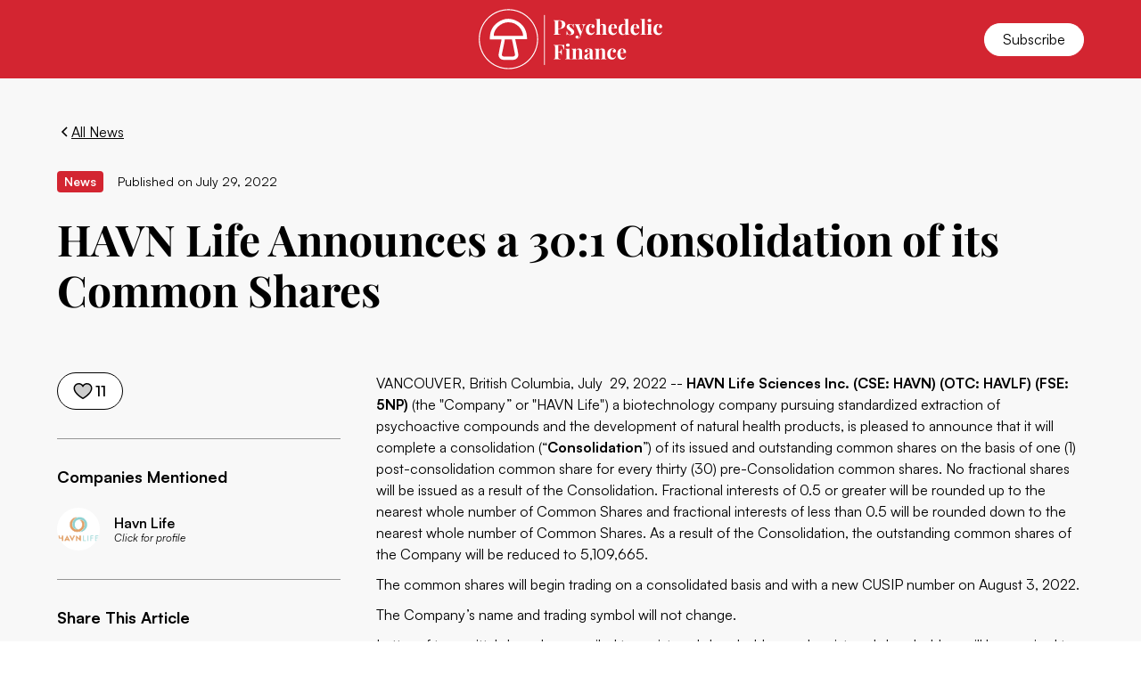

--- FILE ---
content_type: text/html; charset=utf-8
request_url: https://www.psychedelicfinance.com/articles/havn-life-announces-a-30-1-consolidation-of-its-common-shares
body_size: 15710
content:
<!DOCTYPE html><!-- This site was created in Webflow. https://webflow.com --><!-- Last Published: Tue Aug 19 2025 19:27:28 GMT+0000 (Coordinated Universal Time) --><html data-wf-domain="www.psychedelicfinance.com" data-wf-page="5ea1010ae4590130b5427e79" data-wf-site="5e9fc516b33181d58f9eb811" lang="en" data-wf-collection="5ea1010ae459011e67427e77" data-wf-item-slug="havn-life-announces-a-30-1-consolidation-of-its-common-shares"><head><meta charset="utf-8"/><title>HAVN Life Announces a 30:1 Consolidation of its Common Shares | Psychedelic Finance</title><meta content="Psychedelic Finance News: HAVN Life Announces a 30:1 Consolidation of its Common Shares.  Read more and subscribe to our newsletter for the latest articles and updates." name="description"/><meta content="HAVN Life Announces a 30:1 Consolidation of its Common Shares | Psychedelic Finance" property="og:title"/><meta content="Psychedelic Finance News: HAVN Life Announces a 30:1 Consolidation of its Common Shares.  Read more and subscribe to our newsletter for the latest articles and updates." property="og:description"/><meta content="https://cdn.prod.website-files.com/5ea1010ae2ce994c214a9e6f/5ef0cb5e83298c7741eae78c_Havn-SS.png" property="og:image"/><meta content="HAVN Life Announces a 30:1 Consolidation of its Common Shares | Psychedelic Finance" property="twitter:title"/><meta content="Psychedelic Finance News: HAVN Life Announces a 30:1 Consolidation of its Common Shares.  Read more and subscribe to our newsletter for the latest articles and updates." property="twitter:description"/><meta content="https://cdn.prod.website-files.com/5ea1010ae2ce994c214a9e6f/5ef0cb5e83298c7741eae78c_Havn-SS.png" property="twitter:image"/><meta property="og:type" content="website"/><meta content="summary_large_image" name="twitter:card"/><meta content="width=device-width, initial-scale=1" name="viewport"/><meta content="5i0v6Y1PBuWC_aXlxr8q2yzH5DsWeOpDGfGOrsJ_hs4" name="google-site-verification"/><meta content="Webflow" name="generator"/><link href="https://cdn.prod.website-files.com/5e9fc516b33181d58f9eb811/css/psychedelic-finance.webflow.shared.f59d46d52.min.css" rel="stylesheet" type="text/css"/><script type="text/javascript">!function(o,c){var n=c.documentElement,t=" w-mod-";n.className+=t+"js",("ontouchstart"in o||o.DocumentTouch&&c instanceof DocumentTouch)&&(n.className+=t+"touch")}(window,document);</script><link href="https://cdn.prod.website-files.com/5e9fc516b33181d58f9eb811/5ea0facd8436ec816e5b6db0_Favicon.png" rel="shortcut icon" type="image/x-icon"/><link href="https://cdn.prod.website-files.com/5e9fc516b33181d58f9eb811/5ea9cb2b990e084d2c7fb68f_Icon.png" rel="apple-touch-icon"/><link href="https://www.psychedelicfinance.com/articles/havn-life-announces-a-30-1-consolidation-of-its-common-shares" rel="canonical"/><link href="rss.xml" rel="alternate" title="RSS Feed" type="application/rss+xml"/><script async="" src="https://www.googletagmanager.com/gtag/js?id=UA-164391715-1"></script><script type="text/javascript">window.dataLayer = window.dataLayer || [];function gtag(){dataLayer.push(arguments);}gtag('js', new Date());gtag('config', 'UA-164391715-1', {'anonymize_ip': false});</script><script type="text/javascript">!function(f,b,e,v,n,t,s){if(f.fbq)return;n=f.fbq=function(){n.callMethod?n.callMethod.apply(n,arguments):n.queue.push(arguments)};if(!f._fbq)f._fbq=n;n.push=n;n.loaded=!0;n.version='2.0';n.agent='plwebflow';n.queue=[];t=b.createElement(e);t.async=!0;t.src=v;s=b.getElementsByTagName(e)[0];s.parentNode.insertBefore(t,s)}(window,document,'script','https://connect.facebook.net/en_US/fbevents.js');fbq('init', '520126192351880');fbq('track', 'PageView');</script><script id="jetboost-script" type="text/javascript"> window.JETBOOST_SITE_ID = "ck9ujgkak9f9n0702vkudm3bd"; (function() { d = document; s = d.createElement("script"); s.src = "https://cdn.jetboost.io/jetboost.js"; s.async = 1; d.getElementsByTagName("head")[0].appendChild(s); })(); </script>
<meta name="facebook-domain-verification" content="iwvk2wtmp3c2304zk58roo9mgb1sn1" /><meta property="og:image" itemprop="image" content="https://cdn.prod.website-files.com/5ea1010ae2ce994c214a9e6f/5ef0cb5e83298c7741eae78c_Havn-SS.png">
<meta name="twitter:card" content="summary_large_image">
<meta name="twitter:site" content="@psych_fin">
<meta name="twitter:title" content="HAVN Life Announces a 30:1 Consolidation of its Common Shares">
<meta name="twitter:description" content="Psychedelic Finance News: HAVN Life Announces a 30:1 Consolidation of its Common Shares">
<meta name="twitter:image" content="https://cdn.prod.website-files.com/5ea1010ae2ce994c214a9e6f/5ef0cb5e83298c7741eae78c_Havn-SS.png">
    
<script type="application/ld+json">
    {
      "@context": "https://schema.org",
      "@type": "NewsArticle",
      "mainEntityOfPage": {
        "@type": "WebPage",
        "@id": "https://www.psychedelicfinance.com/articles/havn-life-announces-a-30-1-consolidation-of-its-common-shares"
      },
      "headline": "HAVN Life Announces a 30:1 Consolidation of its Common Shares",
      "image": [
        "https://cdn.prod.website-files.com/5ea1010ae2ce994c214a9e6f/5ef0cb5e83298c7741eae78c_Havn-SS.png"
      ],
      "datePublished": "Jul 29, 2022",
      "dateModified": "Jul 29, 2022",
      "author": {
        "@type": "Organization",
        "name": "Psychedelic Finance",
        "url": "https://www.psychedelicfinance.com/"
      }
    }
    </script></head><body><div class="page-wrapper"><div class="global-styles w-embed"><style>

/*width*/
body::-webkit-scrollbar {
  width:4px;
}

/*track*/
body::-webkit-scrollbar-track {
  background:rgb(248, 248, 248);
}

/*thumb*/
body::-webkit-scrollbar-thumb {
  background:rgb(211, 37, 49);
  border-radius:2px;
}

/* Get rid of top margin on first element in any rich text element */
.w-richtext > :not(div):first-child, .w-richtext > div:first-child > :first-child {
  margin-top: 0 !important;
}

/* Get rid of bottom margin on last element in any rich text element */
.w-richtext>:last-child, .w-richtext ol li:last-child, .w-richtext ul li:last-child {
	margin-bottom: 0 !important;
}

/* 
Make the following elements inherit typography styles from the parent and not have hardcoded values. 
Important: You will not be able to style for example "All Links" in Designer with this CSS applied.
Uncomment this CSS to use it in the project. Leave this message for future hand-off.
*/
/*
a,
.w-input,
.w-select,
.w-tab-link,
.w-nav-link,
.w-dropdown-btn,
.w-dropdown-toggle,
.w-dropdown-link {
  color: inherit;
  text-decoration: inherit;
  font-size: inherit;
}
*/

/* Prevent all click and hover interaction with an element */
.pointer-events-off {
	pointer-events: none;
}

/* Enables all click and hover interaction with an element */
.pointer-events-on {
  pointer-events: auto;
}

/* Snippet enables you to add class of div-square which creates and maintains a 1:1 dimension of a div.*/
.div-square::after {
  content: "";
  display: block;
  padding-bottom: 100%;
}

/*Hide focus outline for main content element*/
    main:focus-visible {
    outline: -webkit-focus-ring-color auto 0px;
}

/* Make sure containers never lose their center alignment*/
.container-medium, .container-small, .container-large {
  margin-right: auto !important;
  margin-left: auto !important;
}

/*Reset selects, buttons, and links styles*/
.w-input, .w-select, a {
color: inherit;
text-decoration: inherit;
font-size: inherit;
}

/*Apply "..." after 3 lines of text */
.text-style-3lines {
    display: -webkit-box;
    overflow: hidden;
    -webkit-line-clamp: 3;
    -webkit-box-orient: vertical;
}

/* Apply "..." after 2 lines of text */
.text-style-2lines {
    display: -webkit-box;
    overflow: hidden;
    -webkit-line-clamp: 2;
    -webkit-box-orient: vertical;
}
/* Apply "..." at 100% width */
.truncate-width { 
		width: 100%; 
    white-space: nowrap; 
    overflow: hidden; 
    text-overflow: ellipsis; 
}
/* Removes native scrollbar */
.no-scrollbar {
    -ms-overflow-style: none;  // IE 10+
    overflow: -moz-scrollbars-none;  // Firefox
}

.no-scrollbar::-webkit-scrollbar {
    display: none; // Safari and Chrome
}

/* Adds inline flex display */
.display-inlineflex {
  display: inline-flex;
}

/* These classes are never overwritten */
.hide {
  display: none !important;
}

@media screen and (max-width: 991px), 
  @media screen and (max-width: 767px), 
  @media screen and (max-width: 479px){
    .hide, .hide-tablet{
      display: none !important;
    }
  }
  @media screen and (max-width: 767px)
    .hide-mobile-landscape{
      display: none !important;
    }
  }
  @media screen and (max-width: 479px)
    .hide-mobile{
      display: none !important;
    }
  }
 
.margin-0 {
  margin: 0rem !important;
}
  
.padding-0 {
  padding: 0rem !important;
}

.spacing-clean {
padding: 0rem !important;
margin: 0rem !important;
}

.margin-top {
  margin-right: 0rem !important;
  margin-bottom: 0rem !important;
  margin-left: 0rem !important;
}

.padding-top {
  padding-right: 0rem !important;
  padding-bottom: 0rem !important;
  padding-left: 0rem !important;
}
  
.margin-right {
  margin-top: 0rem !important;
  margin-bottom: 0rem !important;
  margin-left: 0rem !important;
}

.padding-right {
  padding-top: 0rem !important;
  padding-bottom: 0rem !important;
  padding-left: 0rem !important;
}

.margin-bottom {
  margin-top: 0rem !important;
  margin-right: 0rem !important;
  margin-left: 0rem !important;
}

.padding-bottom {
  padding-top: 0rem !important;
  padding-right: 0rem !important;
  padding-left: 0rem !important;
}

.margin-left {
  margin-top: 0rem !important;
  margin-right: 0rem !important;
  margin-bottom: 0rem !important;
}
  
.padding-left {
  padding-top: 0rem !important;
  padding-right: 0rem !important;
  padding-bottom: 0rem !important;
}
  
.margin-horizontal {
  margin-top: 0rem !important;
  margin-bottom: 0rem !important;
}

.padding-horizontal {
  padding-top: 0rem !important;
  padding-bottom: 0rem !important;
}

.margin-vertical {
  margin-right: 0rem !important;
  margin-left: 0rem !important;
}
  
.padding-vertical {
  padding-right: 0rem !important;
  padding-left: 0rem !important;
}

</style></div><div data-animation="default" class="navbar_component w-nav" data-easing2="ease" fs-scrolldisable-element="smart-nav" data-easing="ease" data-collapse="all" data-w-id="0c9a5a5b-5951-ebaa-0d1f-a9a49b1ef362" role="banner" data-duration="400" data-doc-height="1"><div class="navbar_container container-large"><div id="w-node-_0c9a5a5b-5951-ebaa-0d1f-a9a49b1ef364-9b1ef362" class="navbar_wrapper"><nav role="navigation" class="navbar_menu w-nav-menu"><div class="navbar_menu-wrapper container-large"><a href="/" class="navbar_link w-nav-link">Home</a><a href="/news" class="navbar_link w-nav-link">Latest News</a><a href="/spotlights" class="navbar_link w-nav-link">Spotlights</a><a href="/companies" class="navbar_link w-nav-link">Company Database</a></div></nav><div class="navbar_menu-button w-nav-button"><div class="menu-icon4"><div class="menu-icon_wrapper"><div data-is-ix2-target="1" class="navbar_menu-lottie" data-w-id="0c9a5a5b-5951-ebaa-0d1f-a9a49b1ef372" data-animation-type="lottie" data-src="https://cdn.prod.website-files.com/63ea9792ce3a65ac83f2469e/6407aba0e4cfad26ea70dedd_lottieflow-menu-nav-11-13-000000-easey.json" data-loop="0" data-direction="1" data-autoplay="0" data-renderer="svg" data-default-duration="4.0625" data-duration="0" data-ix2-initial-state="0"></div></div></div></div></div><a href="/" class="navbar_logo-link w-nav-brand"><img src="https://cdn.prod.website-files.com/5e9fc516b33181d58f9eb811/64a72e829d74c69db1f3b9a0_63ea9792ce3a65ef45f247b5_PF-Logo.svg" loading="lazy" alt="Psychedelic Finance logo" class="navbar_logo hide-mobile-portrait"/><img src="https://cdn.prod.website-files.com/5e9fc516b33181d58f9eb811/5efa5e98f7065c64d772440e_PF-RedIcon.svg" loading="lazy" alt="Psychedelic Finance logo" class="navbar_logo show-mobile-portrait"/></a><a href="/subscribe" id="w-node-_0c9a5a5b-5951-ebaa-0d1f-a9a49b1ef376-9b1ef362" class="button is-alternate is-small w-button">Subscribe</a></div></div><main class="main-wrapper"><header class="section_blogpost5"><div class="padding-global"><div class="container-large"><div class="padding-section-small"><div class="margin-bottom margin-medium"><div class="w-layout-grid blogpost5_header"><div class="blogpost5_title-wrapper"><div class="margin-bottom margin-medium"><div class="button-group"><a href="/news" class="button is-link is-icon w-inline-block"><div class="icon-embed-xxsmall w-embed"><svg width="16" height="16" viewBox="0 0 16 16" fill="none" xmlns="http://www.w3.org/2000/svg">
<path d="M11 13L6 8L11 3" stroke="CurrentColor" stroke-width="1.5"/>
</svg></div><div>All News</div></a></div></div><div class="blogpost5_meta-wrapper"><div class="blogpost5_category-link"><div>News</div></div><div class="blogpost5_date-wrapper"><div class="text-size-small">Published on</div><div class="blogpost5_date">July 29, 2022</div></div></div><div class="margin-bottom margin-medium"><h1 class="heading-style-h2">HAVN Life Announces a 30:1 Consolidation of its Common Shares</h1></div></div></div></div><div class="blogpost5_content-wrapper"><div class="blogpost5_content-left"><div class="blogpost5_like-wrapper jetboost-toggle-favorite-xr41"><div class="is-not-favorite"><a href="#" class="like-button reset w-inline-block"><div class="icon-embed-xsmall w-embed"><svg xmlns="http://www.w3.org/2000/svg" xmlns:xlink="http://www.w3.org/1999/xlink" aria-hidden="true" role="img" class="iconify iconify--ph" width="100%" height="100%" preserveAspectRatio="xMidYMid meet" viewBox="0 0 256 256"><g fill="currentColor"><path d="M232 94c0 66-104 122-104 122S24 160 24 94a54 54 0 0 1 54-54c22.59 0 41.94 12.31 50 32c8.06-19.69 27.41-32 50-32a54 54 0 0 1 54 54Z" opacity=".2"></path><path d="M178 32c-20.65 0-38.73 8.88-50 23.89C116.73 40.88 98.65 32 78 32a62.07 62.07 0 0 0-62 62c0 70 103.79 126.66 108.21 129a8 8 0 0 0 7.58 0C136.21 220.66 240 164 240 94a62.07 62.07 0 0 0-62-62Zm-50 174.8C109.74 196.16 32 147.69 32 94a46.06 46.06 0 0 1 46-46c19.45 0 35.78 10.36 42.6 27a8 8 0 0 0 14.8 0c6.82-16.67 23.15-27 42.6-27a46.06 46.06 0 0 1 46 46c0 53.61-77.76 102.15-96 112.8Z"></path></g></svg></div><div class="likes-text jetboost-item-total-favorites-xr41">11</div></a></div><div class="is-favorite"><a href="#" class="like-button w-inline-block"><div class="icon-embed-xsmall w-embed"><svg xmlns="http://www.w3.org/2000/svg" xmlns:xlink="http://www.w3.org/1999/xlink" aria-hidden="true" role="img" class="iconify iconify--ph" width="100%" height="100%" preserveAspectRatio="xMidYMid meet" viewBox="0 0 256 256"><path fill="currentColor" d="M240 94c0 70-103.79 126.66-108.21 129a8 8 0 0 1-7.58 0C119.79 220.66 16 164 16 94a62.07 62.07 0 0 1 62-62c20.65 0 38.73 8.88 50 23.89C139.27 40.88 157.35 32 178 32a62.07 62.07 0 0 1 62 62Z"></path></svg></div><div class="likes-text jetboost-item-total-favorites-xr41">11</div></a></div></div><div class="blogpost5_divider"></div><div class="blogpost5_contributers"><div class="margin-bottom margin-small"><div class="text-size-medium text-weight-bold">Companies Mentioned</div></div><div class="w-dyn-list"><div role="list" class="w-dyn-items"><div role="listitem" class="w-dyn-item"><a href="/company/havn-life" class="blogpost5_company-wrapper w-inline-block"><div class="blogpost5_author-image-wrapper"><img loading="lazy" alt="Havn Life" src="https://cdn.prod.website-files.com/5ea1010ae2ce994c214a9e6f/5f6370d0c6e0146fd211893f_HAVN%20Life%20Sciences%20Logo.png" class="blogpost5_author-image"/></div><div class="article_company-info"><div class="text-weight-semibold">Havn Life</div><div class="text-size-tiny text-style-italic">Click for profile</div></div></a></div></div></div></div><div class="blogpost5_divider w-condition-invisible"></div><div class="blogpost5_contributers w-condition-invisible"><div class="margin-bottom margin-small"><div class="text-size-medium text-weight-bold">People Mentioned</div></div><div class="team16_item"><div class="team16_image-wrapper"><img src="" loading="lazy" alt="" class="team16_image w-dyn-bind-empty"/></div><div class="team16_item-content"><div class="margin-bottom margin-xsmall"><div class="text-size-large text-weight-semibold w-dyn-bind-empty"></div><div class="text-size-tiny w-dyn-bind-empty"></div></div></div></div></div><div class="blogpost5_divider"></div><div class="blogpost5_share-wrapper"><div class="margin-bottom margin-small"><div class="text-size-medium text-weight-bold">Share This Article</div></div><div class="w-layout-grid blogpost5_share"><a r-share-url="1" href="#" class="blogpost5_social-link w-inline-block"><div class="blogpost3_social-icon w-embed"><svg width="24" height="24" viewBox="0 0 24 24" fill="none" xmlns="http://www.w3.org/2000/svg">
<path fill-rule="evenodd" clip-rule="evenodd" d="M20.9999 7.66008V8.00008C21.0007 9.06616 20.576 10.0885 19.8199 10.84L16.9999 13.67C16.4738 14.1911 15.6261 14.1911 15.1 13.67L15 13.56C14.8094 13.3656 14.8094 13.0544 15 12.86L18.4399 9.42006C18.807 9.03938 19.0083 8.52883 18.9999 8.00008V7.66008C19.0003 7.12705 18.788 6.61589 18.4099 6.2401L17.7599 5.59011C17.3841 5.21207 16.873 4.99969 16.3399 5.00011H15.9999C15.4669 4.99969 14.9558 5.21207 14.58 5.59011L11.14 9.00007C10.9456 9.19064 10.6344 9.19064 10.44 9.00007L10.33 8.89007C9.8089 8.36394 9.8089 7.51623 10.33 6.99009L13.16 4.15012C13.9165 3.40505 14.9382 2.99133 15.9999 3.00014H16.3399C17.4011 2.9993 18.4191 3.42018 19.1699 4.17012L19.8299 4.83012C20.5798 5.5809 21.0007 6.59891 20.9999 7.66008ZM8.64993 13.94L13.9399 8.65008C14.0338 8.55543 14.1616 8.50218 14.2949 8.50218C14.4282 8.50218 14.556 8.55543 14.6499 8.65008L15.3499 9.35007C15.4445 9.44395 15.4978 9.57175 15.4978 9.70507C15.4978 9.83839 15.4445 9.96618 15.3499 10.0601L10.0599 15.35C9.96604 15.4447 9.83824 15.4979 9.70492 15.4979C9.57161 15.4979 9.44381 15.4447 9.34993 15.35L8.64993 14.65C8.55528 14.5561 8.50204 14.4283 8.50204 14.295C8.50204 14.1617 8.55528 14.0339 8.64993 13.94ZM13.5599 15C13.3655 14.8094 13.0543 14.8094 12.8599 15L9.42993 18.41C9.0517 18.7905 8.53645 19.003 7.99995 18.9999H7.65995C7.12691 19.0004 6.61576 18.788 6.23997 18.41L5.58997 17.76C5.21194 17.3842 4.99956 16.873 4.99998 16.34V16C4.99956 15.4669 5.21194 14.9558 5.58997 14.58L9.00993 11.14C9.2005 10.9456 9.2005 10.6345 9.00993 10.44L8.89993 10.33C8.3738 9.80894 7.52609 9.80894 6.99996 10.33L4.17999 13.16C3.42392 13.9116 2.99916 14.9339 3 16V16.35C3.00182 17.4077 3.42249 18.4216 4.16999 19.1699L4.82998 19.8299C5.58076 20.5799 6.59878 21.0008 7.65995 20.9999H7.99995C9.05338 21.0061 10.0667 20.5964 10.8199 19.8599L13.6699 17.01C14.191 16.4838 14.191 15.6361 13.6699 15.11L13.5599 15Z" fill="CurrentColor"/>
</svg></div><div class="screen-reader-text">Copy URL</div></a><a r-share-linkedIn="1" href="#" class="blogpost5_social-link w-inline-block"><div class="blogpost3_social-icon w-embed"><svg width="24" height="24" viewBox="0 0 24 24" fill="none" xmlns="http://www.w3.org/2000/svg">
<path fill-rule="evenodd" clip-rule="evenodd" d="M5 3H19C20.1046 3 21 3.89543 21 5V19C21 20.1046 20.1046 21 19 21H5C3.89543 21 3 20.1046 3 19V5C3 3.89543 3.89543 3 5 3ZM8 18C8.27614 18 8.5 17.7761 8.5 17.5V10.5C8.5 10.2239 8.27614 10 8 10H6.5C6.22386 10 6 10.2239 6 10.5V17.5C6 17.7761 6.22386 18 6.5 18H8ZM7.25 9C6.42157 9 5.75 8.32843 5.75 7.5C5.75 6.67157 6.42157 6 7.25 6C8.07843 6 8.75 6.67157 8.75 7.5C8.75 8.32843 8.07843 9 7.25 9ZM17.5 18C17.7761 18 18 17.7761 18 17.5V12.9C18.0325 11.3108 16.8576 9.95452 15.28 9.76C14.177 9.65925 13.1083 10.1744 12.5 11.1V10.5C12.5 10.2239 12.2761 10 12 10H10.5C10.2239 10 10 10.2239 10 10.5V17.5C10 17.7761 10.2239 18 10.5 18H12C12.2761 18 12.5 17.7761 12.5 17.5V13.75C12.5 12.9216 13.1716 12.25 14 12.25C14.8284 12.25 15.5 12.9216 15.5 13.75V17.5C15.5 17.7761 15.7239 18 16 18H17.5Z" fill="CurrentColor"/>
</svg></div><div class="screen-reader-text">Share on LinkedIn</div></a><a r-share-twitter="1" href="#" class="blogpost5_social-link w-inline-block"><div class="blogpost3_social-icon w-embed"><svg width="100%" height="100%" viewBox="0 0 24 24" fill="none" xmlns="http://www.w3.org/2000/svg">
<path d="M20.9728 6.7174C20.5084 7.33692 19.947 7.87733 19.3103 8.31776C19.3103 8.47959 19.3103 8.64142 19.3103 8.81225C19.3154 11.7511 18.1415 14.5691 16.0518 16.6345C13.962 18.6999 11.1312 19.8399 8.19405 19.7989C6.49599 19.8046 4.81967 19.4169 3.29642 18.6661C3.21428 18.6302 3.16131 18.549 3.16162 18.4593V18.3604C3.16162 18.2313 3.26623 18.1267 3.39527 18.1267C5.06442 18.0716 6.67402 17.4929 7.99634 16.4724C6.48553 16.4419 5.12619 15.5469 4.5006 14.1707C4.46901 14.0956 4.47884 14.0093 4.52657 13.9432C4.57429 13.8771 4.653 13.8407 4.73425 13.8471C5.19342 13.8932 5.65718 13.8505 6.1002 13.7212C4.43239 13.375 3.17921 11.9904 2.99986 10.2957C2.99349 10.2144 3.02992 10.1357 3.096 10.0879C3.16207 10.0402 3.24824 10.0303 3.32338 10.062C3.77094 10.2595 4.25409 10.3635 4.74324 10.3676C3.28184 9.40846 2.65061 7.58405 3.20655 5.92622C3.26394 5.76513 3.40181 5.64612 3.5695 5.61294C3.73718 5.57975 3.90996 5.63728 4.02432 5.76439C5.99639 7.86325 8.70604 9.11396 11.5819 9.25279C11.5083 8.95885 11.4721 8.65676 11.4741 8.35372C11.501 6.76472 12.4842 5.34921 13.9634 4.76987C15.4425 4.19054 17.1249 4.56203 18.223 5.71044C18.9714 5.56785 19.695 5.31645 20.3707 4.96421C20.4202 4.93331 20.483 4.93331 20.5325 4.96421C20.5634 5.01373 20.5634 5.07652 20.5325 5.12604C20.2052 5.87552 19.6523 6.50412 18.9509 6.92419C19.5651 6.85296 20.1685 6.70807 20.7482 6.49264C20.797 6.45942 20.8611 6.45942 20.9099 6.49264C20.9508 6.51134 20.9814 6.54711 20.9935 6.59042C21.0056 6.63373 20.998 6.68018 20.9728 6.7174Z" fill="CurrentColor"/>
</svg></div><div class="screen-reader-text">Share on Twitter</div></a><a r-share-facebook="1" href="#" class="blogpost5_social-link w-inline-block"><div class="blogpost3_social-icon w-embed"><svg width="24" height="24" viewBox="0 0 24 24" fill="none" xmlns="http://www.w3.org/2000/svg">
<path d="M16.5 6H13.5C12.9477 6 12.5 6.44772 12.5 7V10H16.5C16.6137 9.99748 16.7216 10.0504 16.7892 10.1419C16.8568 10.2334 16.8758 10.352 16.84 10.46L16.1 12.66C16.0318 12.8619 15.8431 12.9984 15.63 13H12.5V20.5C12.5 20.7761 12.2761 21 12 21H9.5C9.22386 21 9 20.7761 9 20.5V13H7.5C7.22386 13 7 12.7761 7 12.5V10.5C7 10.2239 7.22386 10 7.5 10H9V7C9 4.79086 10.7909 3 13 3H16.5C16.7761 3 17 3.22386 17 3.5V5.5C17 5.77614 16.7761 6 16.5 6Z" fill="CurrentColor"/>
</svg></div><div class="screen-reader-text">Share on Facebook</div></a></div></div></div><div id="w-node-db06cb01-2d03-e462-cdbb-017e813cc1d5-b5427e79" class="blogpost5_content"><div class="text-rich-text w-richtext"><p>VANCOUVER, British Columbia, July  29, 2022 -- <strong>HAVN Life Sciences Inc. (CSE: </strong><a href="https://www.globenewswire.com/Tracker?data=xTYQZulmbibZQd3pLCSTaRFrn1i-6j-SdwiH9u5CNFkczBds_aD9I_ZwalWEJVbRzIgGgFSe98zFm5RckLAzuF9uCUGjQDt70GsibjG087Ke3lPO9rTJY7eFSQ6VFnOz" target="_blank"><strong>HAVN</strong></a><strong>) (OTC: </strong><a href="https://www.globenewswire.com/Tracker?data=ynh1cuHprK7MOaVQYm_E2oPKRCAWuZRChxZi6Jg3QTMIv9nsYAI0mwJLIm3kys6XeVp7EWgoqGC7XRevZl-nkFwmXCB1YfPqezabQKdK3zA=" target="_blank"><strong>HAVLF</strong></a><strong>) (FSE: </strong><a href="https://www.globenewswire.com/Tracker?data=GSADIXoUYgOULaHb_tFXRZgHQpxMYL9P79UrC0jlLEDjt4tbIB5gvHr1Rg61B4MZjXSusNNWz_6Jz0pmvDm2iORr9GCaUkpS6czwFCTlVPzblGtxtp7pAHBa_l4ZtDGI" target="_blank"><strong>5NP</strong></a><strong>)</strong> (the &quot;Company” or &quot;HAVN Life&quot;) a biotechnology company pursuing standardized extraction of psychoactive compounds and the development of natural health products, is pleased to announce that it will complete a consolidation (“<strong>Consolidation</strong>”) of its issued and outstanding common shares ‎on the basis of one (1) post-consolidation common share for every thirty (30) pre-Consolidation common shares. ‎No fractional shares will be issued as a result of the Consolidation. Fractional interests of 0.5 or ‎greater will be ‎rounded up to the nearest whole number of Common Shares and fractional interests of less than 0.5 will be ‎rounded down to the nearest whole number of Common Shares. As a result of the Consolidation, the ‎outstanding common shares of the Company will be reduced to ‎5,109,665.<br/></p><p>The common shares will begin trading on a consolidated basis and with a new CUSIP number on August 3, ‎‎2022.‎</p><p>The Company’s name and trading symbol will not change.‎</p><p>Letter of transmittals have been mailed to registered shareholders and registered shareholders will be ‎required to deposit their share certificate(s), together with the duly completed letter of transmittal, with ‎Odyssey Trust Company, the Company&#x27;s registrar and transfer agent. Non-registered shareholders holding ‎common shares through an intermediary (a securities broker, dealer, bank or financial institution) should be ‎aware that the intermediary may have different procedures for processing the Consolidation than those that ‎will be put in place by the Company for registered Shareholders. If Shareholders hold their common shares ‎through intermediaries and have questions in this regard, they are encouraged to contact their ‎intermediaries.‎</p><p>Outstanding stock options and share purchase warrants will also be adjusted by the Consolidation ratio and ‎the respective exercise prices of outstanding options and share purchase warrants will be adjusted ‎accordingly.‎</p><p>The decision to effect the Consolidation was taken by the Board of Directors of the Company after carefully ‎considering a number of factors, including the significant decline in the Company’s share price over the past ‎several months, the significant decline in the market values of many other companies operating in the psychedelic sector, and the related challenges companies in the sector are facing in completing financings, ‎particularly equity financings. The Company believes that effecting the Consolidation will be beneficial to the ‎Company in that it is expected to, among other things, provide the Company with greater flexibility in ‎attracting potential financing.‎</p><p>On Behalf of The Board of Directors<br/>Tim Moore<br/>Chief Executive Officer<br/></p><p><strong>About HAVN Life Sciences Inc. </strong></p><p><a href="https://www.globenewswire.com/Tracker?data=YuAmwT1Z0W0d9gBSffmksE6UqNYSuqKS4KNHiAj7dcEMbwi8rAJ3nKE5BSamDmOuHXrFJG0D9dWacXB4PIraYA==" target="_blank">HAVN Life Sciences</a> is a biotechnology company pursuing standardized extraction of psychedelic compounds for the creation of APIs, the development of natural health products, and innovative therapies to support brain health and enhance the capabilities of the mind.</p><p>Through its research division, HAVN Labs, the company has developed an end-to-end supply chain of GMP naturally derived psychedelic compounds for research that will define the future of modern medicine. With its new line of natural health products, HAVN Life offers a full range of high-quality mushroom and plant extracts that help boost immune function, reduce inflammation and support a healthy lifestyle.</p><p>Purchase our products and find out more at <a href="https://www.globenewswire.com/Tracker?data=Ebm-yRDGZ4O_92A0V2xAiu0BVlRAt2AQLrWPUvGkftKxU8zZHN-bPotHENsVOg-Dm2EwxtJH1IKXZMFC8o1SYIZrn43N1nS8B75V1h7T_vk=" target="_blank">yourhavnlife.com</a>, and follow us on <a href="https://www.globenewswire.com/Tracker?data=mQ6qqrOSfgJ5qw3zXdxb9ngVuG5KTTCf1k1G4hJJMRl550FFnPbQRUkWdmWNlQaS1kb4BErRCdvvZkuvun1wKQ6DBM9RqnG7spYMLebmKfs=" target="_blank">Facebook</a>, <a href="https://www.globenewswire.com/Tracker?data=zzqKdAZLG_J96imzGbzXrln0uaj1zb9pLXBxEGWDgrR76yo-wAddGXnTyf559WtzCPdQPRHM6U9QIEtCjfXG0Q==" target="_blank">Twitter</a>, <a href="https://www.globenewswire.com/Tracker?data=66dwLhoTp9z3ycGG6bZYOooa_-ogcqoyHG3WPTYGajDfNV9QT3yg_VBuIBSGQGxuj-m5Z2SOPnDAyb_PK0EXRNEGaQzWVkjqUk_hbMVomKk=" target="_blank">Instagram</a> and <a href="https://www.globenewswire.com/Tracker?data=JsewV1hHTUeB7fnsMokAWZ53kPTzyStLpoWYsAM573oFWKLR5X9arNxyxQuKz_7h1oZ4U5dHRb5lKTvxGhaZGRVJZjj-H8h-tK7J791lAJ8gDqeaCEtyMxn-mwWjPvpH" target="_blank">Youtube</a>.</p><p><strong>Contact:<br/> </strong>Investor Relations: <a href="https://www.globenewswire.com/Tracker?data=xC59HMQqltgBaG4lKmjfNAyvLl0tfu959pfKWn8sDdwP-Wgu6tbkVvh-QkpQxcQTxbQcA0G1oX3mMG2H3GH6eA==" target="_blank">ir@havnlife.com</a><br/> Media: <a href="https://www.globenewswire.com/Tracker?data=s9EWAWojTst3W5YdFesvNMxhlN_eRp6R-3hfpZmT_DzL_KQahH0Cvc3n62WYcKSS5YK4Vmemw2t6hpzHBC3AAlNZfg3sLhI0bdHEBRyBN79uZDTUWnoXlqZ7AYcvHtAw" target="_blank">savi@emergence-creative.com</a></p><p>Forward-Looking Information: This news release contains &quot;forward-looking information&quot; within the meaning of applicable securities laws relating to statements regarding the Subscription Agreement, the Company&#x27;s business, products and future of the Company’s business. Although the Company believes that the expectations reflected in the forward-looking information are reasonable, there can be no assurance that such expectations will prove to be correct. Readers are cautioned not to place undue reliance on forward-looking information. Such forward-looking statements are subject to risks and uncertainties that may cause actual results, performance and developments to differ materially from those contemplated by these statements depending on, among other things: the risks that the anticipated benefits of the Consolidation will not be realized as expected, or at all; the risk that the Company&#x27;s ‎products and plan will vary from those stated in this news release; and the risk Company may not be able to carry out its ‎business plans as expected‎. Except as required by law, the Company expressly disclaims any obligation and does not intend to update any forward-looking statements or forward-looking information in this news release. Although the Company believes that the expectations reflected in the forward-looking information are reasonable, there can be no assurance that such expectations will prove to be correct. The statements in this news release are made as of the date of this release.</p><p><strong>The CSE has not reviewed, approved or disapproved the content of this press release.</strong></p><p>‍</p></div></div></div></div></div></div></header><section class="section_subscribe"><div class="padding-global"><div class="container-large"><div class="padding-section-small"><div class="w-layout-grid subscribe_component"><div class="subscribe_card shadow-medium"><div class="subscribe_content"><div class="max-width-large"><div class="margin-bottom margin-xsmall"><h3 class="heading-style-h4">Get the Headlines &amp; Market Updates</h3></div><p class="text-size-medium">Be the first to see new company features, exclusive interviews and breaking news. Subscribe now.</p></div></div><div class="w-embed w-script"><div><form class="js-cm-form cm-form-block" id="subForm" action="https://www.createsend.com/t/subscribeerror?description=" method="post" data-id="191722FC90141D02184CB1B62AB3DC265FD6AEED155880A9513090662860220BB3D2CA3DC0464C29861D673C1BB2D272833BF9302431CC908EE880DBA2ABEDA7"><div class="cm-form"><input autocomplete="Email" aria-label="Email" class="js-cm-email-input qa-input-email cm-form-input" id="fieldEmail" placeholder="Enter your e-mail" maxlength="200" name="cm-jyulklh-jyulklh" required="" type="email"><button class="button" type="submit">Sign Up</button></div></form></div><script type="text/javascript" src="https://js.createsend1.com/javascript/copypastesubscribeformlogic.js"></script></div></div></div></div></div></div></section></main><div class="footer_component"><div class="padding-global"><div class="container-large"><div class="padding-vertical padding-large"><div class="padding-bottom padding-xxlarge"><div class="w-layout-grid footer_top-wrapper"><a href="/" id="w-node-_8c6157b6-70fe-6a82-78af-21fd1ac727ec-1ac727e6" class="footer_logo-link w-nav-brand"><img src="https://cdn.prod.website-files.com/5e9fc516b33181d58f9eb811/5efa5e98f7065c64d772440e_PF-RedIcon.svg" loading="lazy" alt="Psychedelic Finance" class="footer_logo"/></a><div class="w-layout-grid footer_link-list"><a href="/" class="footer_link">Home</a><a href="/news" class="footer_link">News</a><a href="/companies" class="footer_link">Companies</a><a href="/spotlights" class="footer_link">Spotlights</a><a href="/subscribe" class="footer_link">Subscribe</a></div><div id="w-node-_8c6157b6-70fe-6a82-78af-21fd1ac727f9-1ac727e6" class="w-layout-grid footer_social-list"><a href="https://www.instagram.com/psychedelic.finance/" target="_blank" class="footer_social-link w-inline-block"><div class="social-icon w-embed"><svg width="100%" height="100%" viewBox="0 0 24 24" fill="none" xmlns="http://www.w3.org/2000/svg">
<path fill-rule="evenodd" clip-rule="evenodd" d="M16 3H8C5.23858 3 3 5.23858 3 8V16C3 18.7614 5.23858 21 8 21H16C18.7614 21 21 18.7614 21 16V8C21 5.23858 18.7614 3 16 3ZM19.25 16C19.2445 17.7926 17.7926 19.2445 16 19.25H8C6.20735 19.2445 4.75549 17.7926 4.75 16V8C4.75549 6.20735 6.20735 4.75549 8 4.75H16C17.7926 4.75549 19.2445 6.20735 19.25 8V16ZM16.75 8.25C17.3023 8.25 17.75 7.80228 17.75 7.25C17.75 6.69772 17.3023 6.25 16.75 6.25C16.1977 6.25 15.75 6.69772 15.75 7.25C15.75 7.80228 16.1977 8.25 16.75 8.25ZM12 7.5C9.51472 7.5 7.5 9.51472 7.5 12C7.5 14.4853 9.51472 16.5 12 16.5C14.4853 16.5 16.5 14.4853 16.5 12C16.5027 10.8057 16.0294 9.65957 15.1849 8.81508C14.3404 7.97059 13.1943 7.49734 12 7.5ZM9.25 12C9.25 13.5188 10.4812 14.75 12 14.75C13.5188 14.75 14.75 13.5188 14.75 12C14.75 10.4812 13.5188 9.25 12 9.25C10.4812 9.25 9.25 10.4812 9.25 12Z" fill="CurrentColor"/>
</svg></div><div class="screen-reader-text">Instagram</div></a><a href="https://twitter.com/psych_fin" target="_blank" class="footer_social-link w-inline-block"><div class="social-icon w-embed"><svg width="100%" height="100%" viewBox="0 0 24 24" fill="none" xmlns="http://www.w3.org/2000/svg">
<path d="M20.9728 6.7174C20.5084 7.33692 19.947 7.87733 19.3103 8.31776C19.3103 8.47959 19.3103 8.64142 19.3103 8.81225C19.3154 11.7511 18.1415 14.5691 16.0518 16.6345C13.962 18.6999 11.1312 19.8399 8.19405 19.7989C6.49599 19.8046 4.81967 19.4169 3.29642 18.6661C3.21428 18.6302 3.16131 18.549 3.16162 18.4593V18.3604C3.16162 18.2313 3.26623 18.1267 3.39527 18.1267C5.06442 18.0716 6.67402 17.4929 7.99634 16.4724C6.48553 16.4419 5.12619 15.5469 4.5006 14.1707C4.46901 14.0956 4.47884 14.0093 4.52657 13.9432C4.57429 13.8771 4.653 13.8407 4.73425 13.8471C5.19342 13.8932 5.65718 13.8505 6.1002 13.7212C4.43239 13.375 3.17921 11.9904 2.99986 10.2957C2.99349 10.2144 3.02992 10.1357 3.096 10.0879C3.16207 10.0402 3.24824 10.0303 3.32338 10.062C3.77094 10.2595 4.25409 10.3635 4.74324 10.3676C3.28184 9.40846 2.65061 7.58405 3.20655 5.92622C3.26394 5.76513 3.40181 5.64612 3.5695 5.61294C3.73718 5.57975 3.90996 5.63728 4.02432 5.76439C5.99639 7.86325 8.70604 9.11396 11.5819 9.25279C11.5083 8.95885 11.4721 8.65676 11.4741 8.35372C11.501 6.76472 12.4842 5.34921 13.9634 4.76987C15.4425 4.19054 17.1249 4.56203 18.223 5.71044C18.9714 5.56785 19.695 5.31645 20.3707 4.96421C20.4202 4.93331 20.483 4.93331 20.5325 4.96421C20.5634 5.01373 20.5634 5.07652 20.5325 5.12604C20.2052 5.87552 19.6523 6.50412 18.9509 6.92419C19.5651 6.85296 20.1685 6.70807 20.7482 6.49264C20.797 6.45942 20.8611 6.45942 20.9099 6.49264C20.9508 6.51134 20.9814 6.54711 20.9935 6.59042C21.0056 6.63373 20.998 6.68018 20.9728 6.7174Z" fill="CurrentColor"/>
</svg></div><div class="screen-reader-text">Twitter</div></a><a href="https://www.psychedelicfinance.com/articles/rss.xml" target="_blank" class="footer_social-link w-inline-block"><div class="social-icon w-embed"><svg xmlns="http://www.w3.org/2000/svg" xmlns:xlink="http://www.w3.org/1999/xlink" aria-hidden="true" role="img" class="iconify iconify--ic" width="100%" height="100%" preserveAspectRatio="xMidYMid meet" viewBox="0 0 24 24"><circle cx="6.18" cy="17.82" r="2.18" fill="currentColor"></circle><path fill="currentColor" d="M4 4.44v2.83c7.03 0 12.73 5.7 12.73 12.73h2.83c0-8.59-6.97-15.56-15.56-15.56zm0 5.66v2.83c3.9 0 7.07 3.17 7.07 7.07h2.83c0-5.47-4.43-9.9-9.9-9.9z"></path></svg></div><div class="screen-reader-text">RSS Feed</div></a><a href="mailto:hello@psychedelicfinance.com" class="footer_social-link w-inline-block"><div class="social-icon w-embed"><svg xmlns="http://www.w3.org/2000/svg" xmlns:xlink="http://www.w3.org/1999/xlink" aria-hidden="true" role="img" class="iconify iconify--ic" width="100%" height="100%" preserveAspectRatio="xMidYMid meet" viewBox="0 0 24 24"><path fill="currentColor" d="M19 10c1.13 0 2.16-.39 3-1.02V18c0 1.1-.9 2-2 2H4c-1.1 0-2-.9-2-2V6c0-1.1.9-2 2-2h10.1c-.06.32-.1.66-.1 1c0 1.48.65 2.79 1.67 3.71L12 11L5.3 6.81a.85.85 0 1 0-.9 1.44l7.07 4.42c.32.2.74.2 1.06 0l4.77-2.98c.54.19 1.1.31 1.7.31zm-3-5c0 1.66 1.34 3 3 3s3-1.34 3-3s-1.34-3-3-3s-3 1.34-3 3z"></path></svg></div><div class="screen-reader-text">Email Us</div></a></div></div></div><div class="line-divider"></div><div class="padding-top padding-medium"><div class="w-layout-grid footer_bottom-wrapper"><div id="w-node-_8c6157b6-70fe-6a82-78af-21fd1ac7280d-1ac727e6" class="footer_credit-text">©<span id="dynamic-year" class="year">XXXX</span> Psychedelic Finance. All rights reserved.</div><a href="/privacy-policy" class="footer_legal-link">Privacy Policy</a></div></div><div class="footer-divider"></div><div class="footer_companies-wrapper w-dyn-list"><div role="list" class="footer_companies-list w-dyn-items"><div role="listitem" class="footer_companies-item w-dyn-item"><a href="/company/core-one-labs-inc" class="footer_companies-link">Core One Labs Inc.</a></div><div role="listitem" class="footer_companies-item w-dyn-item"><a href="/company/creso-pharma" class="footer_companies-link">Creso Pharma</a></div><div role="listitem" class="footer_companies-item w-dyn-item"><a href="/company/cybin-corp" class="footer_companies-link">Cybin Inc.</a></div><div role="listitem" class="footer_companies-item w-dyn-item"><a href="/company/enveric-biosciences" class="footer_companies-link">Enveric Biosciences</a></div><div role="listitem" class="footer_companies-item w-dyn-item"><a href="/company/field-trip-health" class="footer_companies-link">Field Trip Health</a></div><div role="listitem" class="footer_companies-item w-dyn-item"><a href="/company/filament-health" class="footer_companies-link">Filament Health</a></div><div role="listitem" class="footer_companies-item w-dyn-item"><a href="/company/havn-life" class="footer_companies-link">Havn Life</a></div><div role="listitem" class="footer_companies-item w-dyn-item"><a href="/company/levitee-labs" class="footer_companies-link">Levitee Labs</a></div><div role="listitem" class="footer_companies-item w-dyn-item"><a href="/company/mind-cure-health" class="footer_companies-link">MINDCURE</a></div><div role="listitem" class="footer_companies-item w-dyn-item"><a href="/company/mydecine-innovations-group" class="footer_companies-link">Mydecine Innovations Group</a></div><div role="listitem" class="footer_companies-item w-dyn-item"><a href="/company/neonmind-biosciences-inc" class="footer_companies-link">NeonMind Biosciences Inc.</a></div><div role="listitem" class="footer_companies-item w-dyn-item"><a href="/company/novamind-ventures" class="footer_companies-link">Novamind Inc.</a></div><div role="listitem" class="footer_companies-item w-dyn-item"><a href="/company/numinus" class="footer_companies-link">Numinus</a></div><div role="listitem" class="footer_companies-item w-dyn-item"><a href="/company/optimi-health" class="footer_companies-link">Optimi Health</a></div><div role="listitem" class="footer_companies-item w-dyn-item"><a href="/company/pharmather" class="footer_companies-link">Pharmather</a></div><div role="listitem" class="footer_companies-item w-dyn-item"><a href="/company/psybio-therapuetics" class="footer_companies-link">PsyBio Therapeutics</a></div><div role="listitem" class="footer_companies-item w-dyn-item"><a href="/company/psyched-wellness" class="footer_companies-link">Psyched Wellness</a></div><div role="listitem" class="footer_companies-item w-dyn-item"><a href="/company/psyence-group" class="footer_companies-link">Psyence Group</a></div><div role="listitem" class="footer_companies-item w-dyn-item"><a href="/company/pure-extracts-corp" class="footer_companies-link">Pure Extracts Corp</a></div><div role="listitem" class="footer_companies-item w-dyn-item"><a href="/company/silo-wellness" class="footer_companies-link">Silo Wellness</a></div><div role="listitem" class="footer_companies-item w-dyn-item"><a href="/company/the-good-shroom-co" class="footer_companies-link">The Good Shroom Co</a></div><div role="listitem" class="footer_companies-item w-dyn-item"><a href="/company/tryp-therapeutics" class="footer_companies-link">Tryp Therapeutics</a></div><div role="listitem" class="footer_companies-item w-dyn-item"><a href="/company/wesana-health" class="footer_companies-link">Wesana Health</a></div><div role="listitem" class="footer_companies-item w-dyn-item"><a href="/company/aja-ventures" class="footer_companies-link">Aja Ventures</a></div><div role="listitem" class="footer_companies-item w-dyn-item"><a href="/company/albert-labs" class="footer_companies-link">Albert Labs</a></div><div role="listitem" class="footer_companies-item w-dyn-item"><a href="/company/algernon-pharmaceuticals" class="footer_companies-link">Algernon Pharmaceuticals</a></div><div role="listitem" class="footer_companies-item w-dyn-item"><a href="/company/apex-labs" class="footer_companies-link">Apex Labs Ltd.</a></div><div role="listitem" class="footer_companies-item w-dyn-item"><a href="/company/b-more" class="footer_companies-link">B.More</a></div><div role="listitem" class="footer_companies-item w-dyn-item"><a href="/company/beckley-foundation" class="footer_companies-link">Beckley Foundation </a></div><div role="listitem" class="footer_companies-item w-dyn-item"><a href="/company/betterlife-pharma" class="footer_companies-link">BetterLife Pharma</a></div><div role="listitem" class="footer_companies-item w-dyn-item"><a href="/company/bexson-biomedical" class="footer_companies-link">Bexson Biomedical</a></div><div role="listitem" class="footer_companies-item w-dyn-item"><a href="/company/biomind-labs" class="footer_companies-link">Biomind Labs </a></div><div role="listitem" class="footer_companies-item w-dyn-item"><a href="/company/bionomics" class="footer_companies-link">Bionomics</a></div><div role="listitem" class="footer_companies-item w-dyn-item"><a href="/company/braxia-scientific" class="footer_companies-link">Braxia Scientific Corp.</a></div><div role="listitem" class="footer_companies-item w-dyn-item"><a href="/company/bright-minds" class="footer_companies-link">Bright Minds</a></div><div role="listitem" class="footer_companies-item w-dyn-item"><a href="/company/cb-therapeutics" class="footer_companies-link">CB Therapeutics</a></div><div role="listitem" class="footer_companies-item w-dyn-item"><a href="/company/ceruvia-lifesciences" class="footer_companies-link">Ceruvia Lifesciences</a></div><div role="listitem" class="footer_companies-item w-dyn-item"><a href="/company/clairvoyant-therapeutics-rx" class="footer_companies-link">Clairvoyant Therapeutics</a></div><div role="listitem" class="footer_companies-item w-dyn-item"><a href="/company/clearmind-medicine" class="footer_companies-link">Clearmind Medicine</a></div><div role="listitem" class="footer_companies-item w-dyn-item"><a href="/company/clexio-biosciences" class="footer_companies-link">Clexio Biosciences</a></div><div role="listitem" class="footer_companies-item w-dyn-item"><a href="/company/cognetivity-neurosciences" class="footer_companies-link">Cognetivity Neurosciences</a></div><div role="listitem" class="footer_companies-item w-dyn-item"><a href="/company/cube-psytech" class="footer_companies-link">Cube Psytech</a></div><div role="listitem" class="footer_companies-item w-dyn-item"><a href="/company/delic" class="footer_companies-link">Delic</a></div><div role="listitem" class="footer_companies-item w-dyn-item"><a href="/company/delix-therapeutics" class="footer_companies-link">Delix Therapeutics</a></div><div role="listitem" class="footer_companies-item w-dyn-item"><a href="/company/diamond-therapeutics" class="footer_companies-link">Diamond Therapeutics</a></div><div role="listitem" class="footer_companies-item w-dyn-item"><a href="/company/ehave" class="footer_companies-link">Ehave</a></div><div role="listitem" class="footer_companies-item w-dyn-item"><a href="/company/fsd-pharma" class="footer_companies-link">FSD Pharma</a></div><div role="listitem" class="footer_companies-item w-dyn-item"><a href="/company/fluence" class="footer_companies-link">Fluence</a></div><div role="listitem" class="footer_companies-item w-dyn-item"><a href="/company/freedom-to-operate" class="footer_companies-link">Freedom to Operate</a></div><div role="listitem" class="footer_companies-item w-dyn-item"><a href="/company/hmnc-brain-health" class="footer_companies-link">HMNC Brain Health</a></div><div role="listitem" class="footer_companies-item w-dyn-item"><a href="/company/horizons-etfs-management-inc" class="footer_companies-link">Horizons ETFs Management Inc.</a></div><div role="listitem" class="footer_companies-item w-dyn-item"><a href="/company/incannex-healthcare" class="footer_companies-link">Incannex Healthcare</a></div><div role="listitem" class="footer_companies-item w-dyn-item"><a href="/company/intelgenx" class="footer_companies-link">IntelGenx </a></div><div role="listitem" class="footer_companies-item w-dyn-item"><a href="/company/irwin-naturals" class="footer_companies-link">Irwin Naturals</a></div><div role="listitem" class="footer_companies-item w-dyn-item"><a href="/company/ixtlan-bioscience" class="footer_companies-link">Ixtlan Bioscience</a></div><div role="listitem" class="footer_companies-item w-dyn-item"><a href="/company/johns-hopkins-medicine" class="footer_companies-link">Johns Hopkins Medicine</a></div><div role="listitem" class="footer_companies-item w-dyn-item"><a href="/company/mynd-diagnostics" class="footer_companies-link">MYND Diagnostics </a></div><div role="listitem" class="footer_companies-item w-dyn-item"><a href="/company/mind-medicine-mindmed" class="footer_companies-link">Mind Medicine (MindMed)</a></div><div role="listitem" class="footer_companies-item w-dyn-item"><a href="/company/mindbio-therapeutics" class="footer_companies-link">MindBio Therapeutics</a></div><div role="listitem" class="footer_companies-item w-dyn-item"><a href="/company/mindset-pharma" class="footer_companies-link">Mindset Pharma</a></div><div role="listitem" class="footer_companies-item w-dyn-item"><a href="/company/mycotopia-therapies" class="footer_companies-link">Mycotopia Therapies</a></div><div role="listitem" class="footer_companies-item w-dyn-item"><a href="/company/mycrodose-therapeutics" class="footer_companies-link">Mycrodose Therapeutics</a></div><div role="listitem" class="footer_companies-item w-dyn-item"><a href="/company/neural-therapeutics" class="footer_companies-link">Neural Therapeutics</a></div><div role="listitem" class="footer_companies-item w-dyn-item"><a href="/company/ninnion" class="footer_companies-link">Ninnion</a></div><div role="listitem" class="footer_companies-item w-dyn-item"><a href="/company/nirvana-life-sciences" class="footer_companies-link">Nirvana Life Sciences</a></div><div role="listitem" class="footer_companies-item w-dyn-item"><a href="/company/nova-mentis-life-science" class="footer_companies-link">Nova Mentis Life Science</a></div><div role="listitem" class="footer_companies-item w-dyn-item"><a href="/company/origin-therapeutics" class="footer_companies-link">Origin Therapeutics</a></div><div role="listitem" class="footer_companies-item w-dyn-item"><a href="/company/osmind" class="footer_companies-link">Osmind</a></div><div role="listitem" class="footer_companies-item w-dyn-item"><a href="/company/pasithea-therapeutics" class="footer_companies-link">Pasithea Therapeutics</a></div><div role="listitem" class="footer_companies-item w-dyn-item"><a href="/company/pharmala-biotech" class="footer_companies-link">Pharmala Biotech Holdings </a></div><div role="listitem" class="footer_companies-item w-dyn-item"><a href="/company/psilera" class="footer_companies-link">Psilera</a></div><div role="listitem" class="footer_companies-item w-dyn-item"><a href="/company/psilotec-health-solutions" class="footer_companies-link">Psilotec Health Solutions</a></div><div role="listitem" class="footer_companies-item w-dyn-item"><a href="/company/psyrx" class="footer_companies-link">PsyRx</a></div><div role="listitem" class="footer_companies-item w-dyn-item"><a href="/company/psylo" class="footer_companies-link">Psylo</a></div><div role="listitem" class="footer_companies-item w-dyn-item"><a href="/company/quantified-citizen" class="footer_companies-link">Quantified Citizen</a></div><div role="listitem" class="footer_companies-item w-dyn-item"><a href="/company/reunion-neuroscience" class="footer_companies-link">Reunion Neuroscience</a></div><div role="listitem" class="footer_companies-item w-dyn-item"><a href="/company/revitalist-lifestyle-and-wellness" class="footer_companies-link">Revitalist Lifestyle and Wellness </a></div><div role="listitem" class="footer_companies-item w-dyn-item"><a href="/company/revive-therapeutics" class="footer_companies-link">Revive Therapeutics</a></div><div role="listitem" class="footer_companies-item w-dyn-item"><a href="/company/seelos-therapeutics" class="footer_companies-link">Seelos Therapeutics</a></div><div role="listitem" class="footer_companies-item w-dyn-item"><a href="/company/small-pharma" class="footer_companies-link">Small Pharma</a></div><div role="listitem" class="footer_companies-item w-dyn-item"><a href="/company/telescope-innovation" class="footer_companies-link">Telescope Innovations</a></div><div role="listitem" class="footer_companies-item w-dyn-item"><a href="/company/therapsil" class="footer_companies-link">TheraPsil</a></div><div role="listitem" class="footer_companies-item w-dyn-item"><a href="/company/tripsitter" class="footer_companies-link">TripSitter</a></div><div role="listitem" class="footer_companies-item w-dyn-item"><a href="/company/universal-ibogaine" class="footer_companies-link">Universal Ibogaine</a></div><div role="listitem" class="footer_companies-item w-dyn-item"><a href="/company/ketamine-one" class="footer_companies-link">Wellbeing Digital Sciences</a></div><div role="listitem" class="footer_companies-item w-dyn-item"><a href="/company/woke-pharmaceuticals" class="footer_companies-link">Woke Pharmaceuticals</a></div><div role="listitem" class="footer_companies-item w-dyn-item"><a href="/company/woven-science" class="footer_companies-link">Woven Science</a></div><div role="listitem" class="footer_companies-item w-dyn-item"><a href="/company/atai-life-sciences" class="footer_companies-link">ATAI Life Sciences</a></div><div role="listitem" class="footer_companies-item w-dyn-item"><a href="/company/awakn-life-sciences" class="footer_companies-link">Awakn Life Sciences</a></div><div role="listitem" class="footer_companies-item w-dyn-item"><a href="/company/beckley-psytech" class="footer_companies-link">Beckley Psytech</a></div><div role="listitem" class="footer_companies-item w-dyn-item"><a href="/company/compass-pathways" class="footer_companies-link">Compass Pathways</a></div><div role="listitem" class="footer_companies-item w-dyn-item"><a href="/company/doseology-sciences" class="footer_companies-link">Doseology Sciences</a></div><div role="listitem" class="footer_companies-item w-dyn-item"><a href="/company/ei-ventures" class="footer_companies-link">EI.ventures</a></div><div role="listitem" class="footer_companies-item w-dyn-item"><a href="/company/eleusis" class="footer_companies-link">Eleusis</a></div><div role="listitem" class="footer_companies-item w-dyn-item"><a href="/company/entheon-biomedical" class="footer_companies-link">Entheon Biomedical</a></div><div role="listitem" class="footer_companies-item w-dyn-item"><a href="/company/gilgamesh-pharmaceuticals" class="footer_companies-link">Gilgamesh Pharmaceuticals</a></div><div role="listitem" class="footer_companies-item w-dyn-item"><a href="/company/cannaglobal-wellness" class="footer_companies-link">GoodCap Wellness</a></div><div role="listitem" class="footer_companies-item w-dyn-item"><a href="/company/lobe-sciences" class="footer_companies-link">Lobe Sciences</a></div><div role="listitem" class="footer_companies-item w-dyn-item"><a href="/company/lophora" class="footer_companies-link">Lophora</a></div><div role="listitem" class="footer_companies-item w-dyn-item"><a href="/company/maps" class="footer_companies-link">MAPS</a></div></div></div></div></div></div></div></div><script src="https://d3e54v103j8qbb.cloudfront.net/js/jquery-3.5.1.min.dc5e7f18c8.js?site=5e9fc516b33181d58f9eb811" type="text/javascript" integrity="sha256-9/aliU8dGd2tb6OSsuzixeV4y/faTqgFtohetphbbj0=" crossorigin="anonymous"></script><script src="https://cdn.prod.website-files.com/5e9fc516b33181d58f9eb811/js/webflow.schunk.57d5559d2f0cd9f8.js" type="text/javascript"></script><script src="https://cdn.prod.website-files.com/5e9fc516b33181d58f9eb811/js/webflow.schunk.54c6963b0bc1a4c3.js" type="text/javascript"></script><script src="https://cdn.prod.website-files.com/5e9fc516b33181d58f9eb811/js/webflow.249158b3.cd03a1c34f7f1be5.js" type="text/javascript"></script><!-- Dynamic Copyright Year -->
<script>
// For targeting a single element using ID
 function copyrightYear() {
   const yearElem = document.getElementById("dynamic-year")
   yearElem.innerText = new Date().getFullYear()
 }
copyrightYear()
</script><script src="https://tools.refokus.com/social-share/bundle.v1.0.0.js"></script>
</body></html>